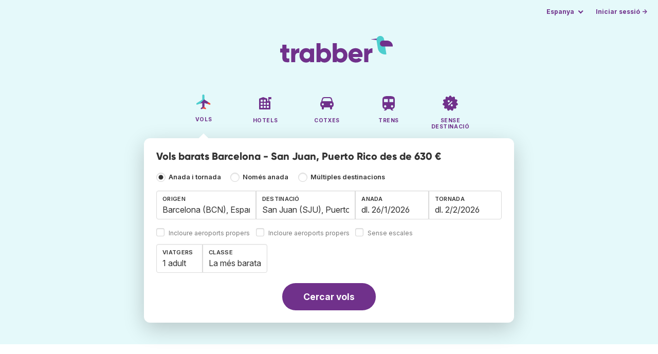

--- FILE ---
content_type: text/html;charset=utf-8
request_url: https://www.trabber.cat/vols-barcelona-san-juan-bcn-sju/
body_size: 12596
content:
<!DOCTYPE html>
<html lang="ca" itemscope itemtype="https://schema.org/FAQPage">
<head>
<meta charset="utf-8">
<base href="https://www.trabber.cat/">
<meta name="viewport" content="width=device-width,initial-scale=1">
<meta name="mobile-web-app-capable" content="yes">
<meta name="apple-mobile-web-app-capable" content="yes">
<meta name="apple-mobile-web-app-status-bar-style" content="black-translucent">
<meta name="apple-mobile-web-app-title" content="Trabber">
<meta name="robots" content="max-image-preview:large"><link rel="apple-touch-icon" sizes="180x180" href="/apple-touch-icon.png">
<link rel="icon" type="image/png" sizes="32x32" href="/favicon-32x32.png">
<link rel="icon" type="image/png" sizes="16x16" href="/favicon-16x16.png">
<link rel="manifest" href="/site.webmanifest">
<link rel="mask-icon" href="/safari-pinned-tab.svg" color="#70318b">
<meta name="msapplication-TileColor" content="#70318b">
<meta name="msapplication-config" content="/browserconfig.xml">
<meta name="theme-color" content="#70318b">
<link rel="preload" as="font" href="https://www.trabber.cat/fonts/InterVariable.woff2" type="font/woff2" crossorigin="anonymous">
<link rel="preload" as="font" href="https://www.trabber.cat/fonts/Gilroy-ExtraBold.woff2" type="font/woff2" crossorigin="anonymous">
<meta property="og:image" content="https://www.trabber.cat/images/logos/social-share.png">
<meta property="og:image:width" content="1200">
<meta property="og:image:height" content="1200">
<script>
!function(){var e=!1;window.onerror=function(n,r,o,t,a){if(!e){var s={href:document.location.href,msg:n,url:r,line:o,col:t};null!=a&&(s.message=a.message,s.name=a.name,s.stack=a.stack);var i=new XMLHttpRequest;i.open("POST","/admin/javascript-report"),i.send(JSON.stringify(s)),e=!0}return!1}}();
</script>
<script>
function footerContact() {
    window.location.href="https://www.trabber.cat/contact" + "?url=" + encodeURIComponent(window.location.href);
}
var trbq = trbq || [];
trbq.push(['globalInit']);

window.dataLayer = window.dataLayer || [];
function gtag(){dataLayer.push(arguments);}
</script>
<script async src="https://accounts.google.com/gsi/client"></script><title>Vols barats Barcelona - San Juan, Puerto Rico des de 630 € - Trabber</title>
<meta name="description" content="Troba vols barats Barcelona - San Juan i a qualsevol destinació fent servir el cercador de vols Trabber">
<meta name="twitter:card" content="summary">
<meta name="twitter:site" content="@Trabber">
<meta name="twitter:title" content="Vols barats Barcelona - San Juan, Puerto Rico des de 630 € - Trabber">
<meta name="twitter:description" content="Troba vols barats Barcelona - San Juan i a qualsevol destinació fent servir el cercador de vols Trabber">
<meta name="twitter:image" content="https://www.trabber.cat/images/logos/tw-share.png">
<meta name="twitter:image:width" content="1024">
<meta name="twitter:image:height" content="512">
<script>
var resident_table = '<div class="field"><input class="is-checkradio is-small" type="checkbox" name="resident" id="resident" value="Y"  />' +
                     '<label class="checkbox is-size-7 has-text-grey" for="resident">Descompte per a residents</label></div';


function goHomeMulti() {
    window.location.href="https://www.trabber.cat/multiples-destinacions/";
}


function addPikadayTwoWay() {
    addPikadayCombo('from_date','to_date','/',1,1);
}

function addPikadayOneWay() {
    addPikaday('from_date','/',1,1);
}

trbq.push(function() {
    function customOnSelect(data, keyInputId) {
        onFlightSelect(data, keyInputId, true, "https://www.trabber.cat/");
        checkAnyDestOnSelect(data);
    }
    addLocationAutocomplete("from_city_text", "from_city_container", "from_city", "https://www.trabber.cat/ajax/location_autocomplete?ocf=true", {onSelect: customOnSelect});
    addLocationAutocomplete("to_city_text", "to_city_container", "to_city", "https://www.trabber.cat/ajax/location_autocomplete", {onSelect: customOnSelect, showAny: 1, anyLine1: "Qualsevol destí", anyLine2: "Cerca ofertes a qualsevol lloc"});
    addTravellersDropdownFlight('ages', 'passengers_text','n_adults','n_children','adult','adults','nen','nens',9);

    document.getElementById("js_support").value = 'Y';



    onewaycheckbox();


    getComparisonOptions("https://www.trabber.cat/");


    flightFormFocus();

});

</script>
<script type="application/ld+json">
{
"@context":"https://schema.org",
"@type":"WebSite",
"name":"Trabber",
"url": "https://www.trabber.cat/"
}
</script>
<script type="application/ld+json">
{
"@context":"https://schema.org",
"@type":"Organization",
"name":"Trabber",
"url":"https://www.trabber.cat/",

"sameAs":["https://www.facebook.com/trabber",
"https://x.com/Trabber",
"https://www.instagram.com/trabber/",
"https://www.youtube.com/@trabber"],

"logo":"https://www.trabber.cat/images/logo-trabber.svg"
}
</script>
<script>
function showWanning() {
    document.getElementById("wanningmsg").innerHTML = "<b>El navegador ha bloquejat les finestres de comparació</b><br>Revisa les opcions del teu navegadorr per permetre finestres emergents.<br>";
    document.getElementById("wanning").style.display = "block";
}
</script>
<script>
gtag('js', new Date());
function rP(i,n){var t,r=i.split("?")[0],e=[],l=-1!==i.indexOf("?")?i.split("?")[1]:"";if(""!==l){var s=l.indexOf("#");-1!==s&&(l=l.substring(0,s));for(var f=(e=l.split("&")).length-1;f>=0;f-=1)t=e[f].split("=")[0],n.indexOf(t)>=0&&e.splice(f,1);e.length&&(r=r+"?"+e.join("&"))}return r}
var ga4ecb = function (en) {

};

var ga4cfg = {

    send_page_view: false
};
var ga4up = {};
gtag('set','page_location',rP(document.location.href,['id','ead','ttclickid']));

ga4up['app'] = 'false';

ga4up['device_cat'] = 'laptop-16';
gtag('set','user_properties',ga4up);

gtag('config', 'G-VQBEJV97SN', ga4cfg);
gtag('event', 'page_view', {
    'event_callback': function() {
        ga4ecb('page_view');
    }
});

gtag('config', 'AW-1062050928');
</script>


<script>
gtag('event','view_item_list',{
'send_to':'AW-1062050928',
'product':'flight',
'route':'BCNSJU',
'items':[{
'google_business_vertical':'flights',
'origin':'BCN',
'destination':'SJU'
}]
});
</script>
<link rel="stylesheet" href="https://www.trabber.cat/css/style.min.css?7a00516ce281656093e26d6a4fad4ecd.cache.css">
<meta name="keywords" content="cercador de vols,vols barats,comparador,metacercador,viatges">
<meta property="twitter:account_id" content="4503599629823226">
<meta name="facebook-domain-verification" content="p50hmsofx3vvw9043nuzbgcg58vzt5">
<link rel="canonical" href="https://www.trabber.cat/vols-barcelona-san-juan-bcn-sju/">
<link rel="alternate" hreflang="ca" href="https://www.trabber.cat/vols-barcelona-san-juan-bcn-sju/">
<link rel="alternate" hreflang="ca-es" href="https://www.trabber.cat/vols-barcelona-san-juan-bcn-sju/">
<link rel="alternate" hreflang="de" href="https://www.trabber.de/flug-barcelona-san-juan-bcn-sju/">
<link rel="alternate" hreflang="de-at" href="https://www.trabber.at/flug-barcelona-san-juan-bcn-sju/">
<link rel="alternate" hreflang="de-ch" href="https://www.trabber.ch/flug-barcelona-san-juan-bcn-sju/">
<link rel="alternate" hreflang="de-de" href="https://www.trabber.de/flug-barcelona-san-juan-bcn-sju/">
<link rel="alternate" hreflang="en" href="https://www.trabber.us/flights-barcelona-san-juan-bcn-sju/">
<link rel="alternate" hreflang="en-au" href="https://www.trabber.com.au/flights-barcelona-san-juan-bcn-sju/">
<link rel="alternate" hreflang="en-ca" href="https://www.trabber.ca/flights-barcelona-san-juan-bcn-sju/">
<link rel="alternate" hreflang="en-de" href="https://www.trabber.de/en/flights-barcelona-san-juan-bcn-sju/">
<link rel="alternate" hreflang="en-es" href="https://www.trabber.es/en/flights-barcelona-san-juan-bcn-sju/">
<link rel="alternate" hreflang="en-gb" href="https://www.trabber.co.uk/flights-barcelona-san-juan-bcn-sju/">
<link rel="alternate" hreflang="en-ie" href="https://www.trabber.ie/flights-barcelona-san-juan-bcn-sju/">
<link rel="alternate" hreflang="en-in" href="https://www.trabber.in/flights-barcelona-san-juan-bcn-sju/">
<link rel="alternate" hreflang="en-nz" href="https://www.trabber.co.nz/flights-barcelona-san-juan-bcn-sju/">
<link rel="alternate" hreflang="en-us" href="https://www.trabber.us/flights-barcelona-san-juan-bcn-sju/">
<link rel="alternate" hreflang="en-za" href="https://www.trabber.co.za/flights-barcelona-san-juan-bcn-sju/">
<link rel="alternate" hreflang="es" href="https://www.trabber.es/vuelos-barcelona-san-juan-bcn-sju/">
<link rel="alternate" hreflang="es-ar" href="https://www.trabber.com.ar/vuelos-barcelona-san-juan-bcn-sju/">
<link rel="alternate" hreflang="es-cl" href="https://www.trabber.cl/vuelos-barcelona-san-juan-bcn-sju/">
<link rel="alternate" hreflang="es-co" href="https://www.trabber.co/vuelos-barcelona-san-juan-bcn-sju/">
<link rel="alternate" hreflang="es-cr" href="https://www.trabber.co.cr/vuelos-barcelona-san-juan-bcn-sju/">
<link rel="alternate" hreflang="es-ec" href="https://www.trabber.ec/vuelos-barcelona-san-juan-bcn-sju/">
<link rel="alternate" hreflang="es-es" href="https://www.trabber.es/vuelos-barcelona-san-juan-bcn-sju/">
<link rel="alternate" hreflang="es-gt" href="https://www.trabber.gt/vuelos-barcelona-san-juan-bcn-sju/">
<link rel="alternate" hreflang="es-mx" href="https://www.trabber.mx/vuelos-barcelona-san-juan-bcn-sju/">
<link rel="alternate" hreflang="es-pa" href="https://www.trabber.com.pa/vuelos-barcelona-san-juan-bcn-sju/">
<link rel="alternate" hreflang="es-pe" href="https://www.trabber.pe/vuelos-barcelona-san-juan-bcn-sju/">
<link rel="alternate" hreflang="es-us" href="https://www.trabber.us/es/vuelos-barcelona-san-juan-bcn-sju/">
<link rel="alternate" hreflang="es-ve" href="https://www.trabber.com.ve/vuelos-barcelona-san-juan-bcn-sju/">
<link rel="alternate" hreflang="fr" href="https://www.trabber.fr/vol-barcelone-san-juan-bcn-sju/">
<link rel="alternate" hreflang="fr-ca" href="https://www.trabber.ca/fr/vol-barcelone-san-juan-bcn-sju/">
<link rel="alternate" hreflang="fr-ch" href="https://www.trabber.ch/fr/vol-barcelone-san-juan-bcn-sju/">
<link rel="alternate" hreflang="fr-fr" href="https://www.trabber.fr/vol-barcelone-san-juan-bcn-sju/">
<link rel="alternate" hreflang="it" href="https://www.trabber.it/voli-barcellona-san-juan-bcn-sju/">
<link rel="alternate" hreflang="it-ch" href="https://www.trabber.ch/it/voli-barcellona-san-juan-bcn-sju/">
<link rel="alternate" hreflang="it-it" href="https://www.trabber.it/voli-barcellona-san-juan-bcn-sju/">
<link rel="alternate" hreflang="pt" href="https://www.trabber.com.br/passagem-barcelona-san-juan-bcn-sju/">
<link rel="alternate" hreflang="pt-br" href="https://www.trabber.com.br/passagem-barcelona-san-juan-bcn-sju/">
<link rel="alternate" hreflang="pt-pt" href="https://www.trabber.pt/passagem-barcelona-san-juan-bcn-sju/">

<link rel="prefetch" href="https://www.trabber.cat/images/icons/dot-loader.svg">
<script async src="https://www.trabber.cat/javascript/z/new-ca.js?4cd8807b3e5b93b40e933f229ef1810e.cache.js"></script>
<script async src="https://www.googletagmanager.com/gtag/js?id=AW-1062050928"></script>
</head>
<body class="home">

<!-- arya -->

<div class="background-image-container background-plane"></div>

<section class="masthead">

    <div class="bar">
        <div class="bar-left">
        </div>
        <div class="bar-right">
            <script>
    
    // if (('serviceWorker' in navigator) && ('PushManager' in window)) {
    if (('serviceWorker' in navigator)) {
        window.addEventListener('load', function() {
            navigator.serviceWorker.register('https://www.trabber.cat/service-worker.js');
        });
    }

    if (('serviceWorker' in navigator) && ('PushManager' in window) && ('ready' in window.navigator.serviceWorker)) {
        window.navigator.serviceWorker.ready
            .then(function(reg) {
                if (!('pushManager' in reg)) {
                    return;
                }
                reg.pushManager.getSubscription()
                    .then(function(subscription) {
                        trbq.push(['getSubscriptions','https://www.trabber.cat/',JSON.stringify(subscription)]);
                    });
            });
    }
</script>

<div id="alerts" class="bar-item" style="display:none;">
    <div class="dropdown">
        <div>
            <button class="button is-small is-text" aria-haspopup="false" onclick="location.href='https://www.trabber.cat/alerts/'">
                <span>Alertes (<span id="alertsNum"></span>)</span>
            </button>
        </div>
    </div>
</div>

<div class="bar-item">
    <div class="dropdown dropdown-autoclose">
        <div class="dropdown-trigger">
            <button class="button is-small is-text" aria-haspopup="true" aria-controls="country-menu">
                <span>Espanya</span>
            </button>
        </div>
        <div class="dropdown-menu is-multi-column" role="menu" id="country-menu">
            <div class="dropdown-content">
                <div class="language is-fullwidth">
                        <span>Trabber Espanya presentat en:

                <a href="https://www.trabber.es/vuelos-barcelona-san-juan-bcn-sju/">español</a> <a href="https://www.trabber.es/en/flights-barcelona-san-juan-bcn-sju/">English</a> </span>
                </div>

                <a class="dropdown-item" href="https://www.trabber.com.ar/vuelos-barcelona-san-juan-bcn-sju/"><span class="flags flag-ar"> </span> Argentina</a><a class="dropdown-item" href="https://www.trabber.com.au/flights-barcelona-san-juan-bcn-sju/"><span class="flags flag-au"> </span> Australia</a><a class="dropdown-item" href="https://www.trabber.com.br/passagem-barcelona-san-juan-bcn-sju/"><span class="flags flag-br"> </span> Brasil</a><a class="dropdown-item" href="https://www.trabber.ca/flights-barcelona-san-juan-bcn-sju/"><span class="flags flag-ca"> </span> Canada (en)</a><a class="dropdown-item" href="https://www.trabber.ca/fr/vol-barcelone-san-juan-bcn-sju/"><span class="flags flag-ca"> </span> Canada (fr)</a><a class="dropdown-item" href="https://www.trabber.cl/vuelos-barcelona-san-juan-bcn-sju/"><span class="flags flag-cl"> </span> Chile</a><a class="dropdown-item" href="https://www.trabber.co/vuelos-barcelona-san-juan-bcn-sju/"><span class="flags flag-co"> </span> Colombia</a><a class="dropdown-item" href="https://www.trabber.co.cr/vuelos-barcelona-san-juan-bcn-sju/"><span class="flags flag-cr"> </span> Costa Rica</a><a class="dropdown-item" href="https://www.trabber.de/flug-barcelona-san-juan-bcn-sju/"><span class="flags flag-de"> </span> Deutschland (de)</a><a class="dropdown-item" href="https://www.trabber.de/en/flights-barcelona-san-juan-bcn-sju/"><span class="flags flag-de"> </span> Germany (en)</a><a class="dropdown-item" href="https://www.trabber.ec/vuelos-barcelona-san-juan-bcn-sju/"><span class="flags flag-ec"> </span> Ecuador</a><a class="dropdown-item" href="https://www.trabber.es/vuelos-barcelona-san-juan-bcn-sju/"><span class="flags flag-es"> </span> España (es)</a><a class="dropdown-item" href="https://www.trabber.cat/vols-barcelona-san-juan-bcn-sju/"><span class="flags flag-es"> </span> Espanya (ca)</a><a class="dropdown-item" href="https://www.trabber.es/en/flights-barcelona-san-juan-bcn-sju/"><span class="flags flag-es"> </span> Spain (en)</a><a class="dropdown-item" href="https://www.trabber.fr/vol-barcelone-san-juan-bcn-sju/"><span class="flags flag-fr"> </span> France</a><a class="dropdown-item" href="https://www.trabber.gt/vuelos-barcelona-san-juan-bcn-sju/"><span class="flags flag-gt"> </span> Guatemala</a><a class="dropdown-item" href="https://www.trabber.in/flights-barcelona-san-juan-bcn-sju/"><span class="flags flag-in"> </span> India</a><a class="dropdown-item" href="https://www.trabber.ie/flights-barcelona-san-juan-bcn-sju/"><span class="flags flag-ie"> </span> Ireland</a><a class="dropdown-item" href="https://www.trabber.it/voli-barcellona-san-juan-bcn-sju/"><span class="flags flag-it"> </span> Italia</a><a class="dropdown-item" href="https://www.trabber.mx/vuelos-barcelona-san-juan-bcn-sju/"><span class="flags flag-mx"> </span> México</a><a class="dropdown-item" href="https://www.trabber.co.nz/flights-barcelona-san-juan-bcn-sju/"><span class="flags flag-nz"> </span> New Zealand</a><a class="dropdown-item" href="https://www.trabber.at/flug-barcelona-san-juan-bcn-sju/"><span class="flags flag-at"> </span> Österreich</a><a class="dropdown-item" href="https://www.trabber.com.pa/vuelos-barcelona-san-juan-bcn-sju/"><span class="flags flag-pa"> </span> Panamá</a><a class="dropdown-item" href="https://www.trabber.pe/vuelos-barcelona-san-juan-bcn-sju/"><span class="flags flag-pe"> </span> Perú</a><a class="dropdown-item" href="https://www.trabber.pt/passagem-barcelona-san-juan-bcn-sju/"><span class="flags flag-pt"> </span> Portugal</a><a class="dropdown-item" href="https://www.trabber.ch/flug-barcelona-san-juan-bcn-sju/"><span class="flags flag-ch"> </span> Schweiz (de)</a><a class="dropdown-item" href="https://www.trabber.ch/fr/vol-barcelone-san-juan-bcn-sju/"><span class="flags flag-ch"> </span> Suisse (fr)</a><a class="dropdown-item" href="https://www.trabber.ch/it/voli-barcellona-san-juan-bcn-sju/"><span class="flags flag-ch"> </span> Svizzera (it)</a><a class="dropdown-item" href="https://www.trabber.co.za/flights-barcelona-san-juan-bcn-sju/"><span class="flags flag-za"> </span> South Africa</a><a class="dropdown-item" href="https://www.trabber.co.uk/flights-barcelona-san-juan-bcn-sju/"><span class="flags flag-uk"> </span> United Kingdom</a><a class="dropdown-item" href="https://www.trabber.us/flights-barcelona-san-juan-bcn-sju/"><span class="flags flag-us"> </span> United States (en)</a><a class="dropdown-item" href="https://www.trabber.us/es/vuelos-barcelona-san-juan-bcn-sju/"><span class="flags flag-us"> </span> Estados Unidos (es)</a><a class="dropdown-item" href="https://www.trabber.com.ve/vuelos-barcelona-san-juan-bcn-sju/"><span class="flags flag-ve"> </span> Venezuela</a></div>
        </div>
    </div>
</div>

<div class="bar-item">
    <a class="button is-small is-text has-text-primary login-link" href="https://www.trabber.cat/login">Iniciar sessió &rarr;</a> <div id="g_id_onload"
data-use_fedcm_for_prompt="true"
data-client_id="305488027803-cpmlh62ipriuh4n5qjfld6hoacci16j3.apps.googleusercontent.com"
data-login_uri="https://www.trabber.cat/account/gsi-return"
data-auto_select="true"
data-prompt_parent_id="g_id_onload"
style="position: fixed; top: 35px; right: 10px; z-index: 1001;">
</div>
</div>

</div>
    </div>

    <div class="container is-fluid">
        <div class="columns is-centered">
            <div class="column is-full">

                <div class="has-text-centered">
<div class="logo">
                        <a href="https://www.trabber.cat/"><img src="https://www.trabber.cat/images/logo-trabber.svg" width="220" height="52" alt="Trabber Espanya"></a>
                    </div>
<div class="tabs is-main-nav is-centered">
                        <ul id="main-nav"><li class="is-active"><a  href="https://www.trabber.cat/"><img class="marginb-on" width="32" height="32" src="https://www.trabber.cat/images/icons/flights.svg" alt="Vols"> <strong class="no-text">Vols</strong></a></li> <li><a  href="https://www.trabber.cat/hotels/"><img class="marginb-on" width="32" height="32" src="https://www.trabber.cat/images/icons/hotels-off.svg" alt="Hotels"> <strong class="no-text">Hotels</strong></a></li> <li><a  href="https://www.trabber.cat/cotxes/"><img class="marginb-on" width="32" height="32" src="https://www.trabber.cat/images/icons/cars-off.svg" alt="Cotxes"> <strong class="no-text">Cotxes</strong></a></li> <li><a  href="https://www.trabber.cat/trens/"><img class="marginb-on" width="32" height="32" src="https://www.trabber.cat/images/icons/trains-off.svg" alt="Trens"> <strong class="no-text">Trens</strong></a></li> <li><a  href="https://www.trabber.cat/ofertes/"><img class="marginb-on" width="32" height="32" src="https://www.trabber.cat/images/icons/offers-off.svg" alt="Sense destinació"> <strong class="no-text">Sense destinació</strong></a></li> </ul></div>
                </div>

                <div class="box is-paddingless has-large-border-radius">


                    <h1 class="px-5 pt-5 title is-size-5">
    Vols barats Barcelona - San Juan, Puerto Rico des de 630 €</h1>

<form id="search-form" class="px-5 pt-4 pb-5 form-flights" action="https://www.trabber.cat/search-start" method="post" onsubmit="return typeof validateForm !== 'function' || validateForm(1);" onclick="trbq.push(['searchformclick']);" onmouseup="trbq.push(['searchformclick']);">
    <fieldset>

        <input id="searchId" name="searchId" type="hidden" value="">
        <input id="js_support" name="js_support" type="hidden" value="N">

        <div class="field trip-type mb-4">
            <div class="control has-text-weight-semibold">

                <input class="is-checkradio is-small" value="0" id="flight_type_two_ways" name="is_one_way" type="radio" onclick="trbq.push(['onewaycheckbox']);" checked> <label for="flight_type_two_ways">Anada i tornada</label>

                <input class="is-checkradio is-small" value="1" id="flight_type_one_ways" name="is_one_way" type="radio" onclick="trbq.push(['onewaycheckbox']);" > <label for="flight_type_one_ways">Només anada</label>

                <input class="is-checkradio is-small" value="2" id="flight_type_multi" name="is_one_way" type="radio" onclick="goHomeMulti()"> <label for="flight_type_multi">Múltiples destinacions</label>
                </div>
        </div>

<div class="fancy-fields is-grouped">
                    <div class="field">
                        <label id="from_city_label" class="label" for="from_city_text">Origen</label>
                        <div class="control mb-3">
                            <input class="input" id="from_city_text" name="from_city_text" type="text" value="Barcelona (BCN), Espanya" title="Barcelona (BCN), Espanya" autocomplete="off" placeholder="Ciutat o aeroport">
                            <div id="from_city_container"></div>
                        </div>
                        <span class="">
                            <input class="is-checkradio is-small" type="checkbox" name="nearby_airport_orig" id="nearby_airport_orig" tabindex="-1" value="Y" >
                            <label class="checkbox is-size-7 has-text-grey" for="nearby_airport_orig">Incloure aeroports propers</label>
                        </span>
                        <input id="from_city" name="from_city" type="hidden" value="BCN">
                        <input id="from_city_country" name="from_city_country" type="hidden" value="es">
                        <input id="from_city_resident" name="from_city_resident" type="hidden" value="0">
                    </div>
                    <div class="field">
                        <label id="to_city_label" class="label" for="to_city_text">Destinació</label>
                        <div class="control mb-3">
                            <input class="input" id="to_city_text" name="to_city_text" type="text" value="San Juan (SJU), Puerto Rico" title="San Juan (SJU), Puerto Rico" autocomplete="off" placeholder="Ciutat o aeroport">
                            <div id="to_city_container"></div>
                        </div>
                        <span class="">
                            <input class="is-checkradio is-small" type="checkbox" name="nearby_airport_dest" id="nearby_airport_dest" tabindex="-1" value="Y" >
                            <label for="nearby_airport_dest" class="checkbox is-size-7 has-text-grey">Incloure aeroports propers</label>
                        </span>
                        <input id="to_city" name="to_city" type="hidden" value="SJU">
                        <input id="to_city_country" name="to_city_country" type="hidden" value="pr">
                        <input id="to_city_resident" name="to_city_resident" type="hidden" value="0">

                        </div>

<div>
                        <div class="fancy-fields is-grouped">
                            <div class="field mb-0 has-width-short">
                                <label class="label" for="from_date" id="from_date_label">Anada</label>
                                <div class="control mb-3">
                                    <input class="input squareleft" type="text" autocomplete="off" name="from_date" id="from_date" maxlength="14" size="14" value="26/1/2026">
                                </div>
                            </div>
                            <div class="field has-width-short">
                                <label class="label" for="to_date" id="to_date_label">Tornada</label>
                                <div class="control mb-3">
                                    <input class="input" type="text" autocomplete="off" name="to_date" id="to_date" maxlength="14" size="14" value="2/2/2026">
                                </div>
                                </div>
                        </div>
                        <div class="field ml-0 mb-2">
                            <div class="control">
                                <input class="is-checkradio is-small" type="checkbox" name="direct_flight" id="direct_flight" value="Y" >
                                <label class="checkbox is-size-7 has-text-grey" for="direct_flight">Sense escales</label>
                            </div>
                        </div>
                    </div>
                </div>

<div class="fancy-fields is-grouped-multiline">
                    <div class="fancy-fields is-grouped">

                        <div class="field">
                            <div class="dropdown passengers dropdown-autoclose">
                                <label class="dropdown-trigger label" for="passengers_text">Viatgers</label>
                                <div class="dropdown-trigger control">
                                    <button type="button" class="input without-shadow without-arrow" id="passengers_text" name="passengers_text"></button>
                                </div>
                                <div class="dropdown-menu dropdown-travellers" role="menu">
                                    <div class="dropdown-content px-4 py-4">
                                        <a class="delete dropdown-trigger" style="position:absolute; right:9px;" title="tancar"></a>
                                        <p>
                                        <span class="amount"><button type="button" id="n_adults_less">⊖</button>
<input id="n_adults" name="n_adults" type="text" tabindex="-1" value="1" readonly>
                                            <button type="button" id="n_adults_more">⊕</button></span>
                                            <label for="n_adults"><strong><span id="n_adults_lbl">adults</span></strong></label>
                                        </p>
                                        <p>
                                        <span class="amount"><button type="button" id="n_children_less">⊖</button>
                                            <input id="n_children" name="n_children" type="text" tabindex="-1" value="0" readonly>
                                            <button type="button" id="n_children_more">⊕</button></span>
                                            <label for="n_children"><strong><span id="n_children_lbl">nens</span> <small>(0-17)</small></strong></label>
                                        </p>
                                        <p>
                                        <div class="children" id="ages" style="display:none;">
    <div class="is-vcentered" id="ages_1" style="display:none;">
        <div class="is-7" style="flex:auto;align-self:center;">
            <strong>Edat nen&nbsp;1</strong>
        </div>
        <div class="mb-1">
            <div class="select is-small">
                <select name="ages_1">
                    <option value="0">0</option>
                        <option value="1">1</option>
                        <option value="2">2</option>
                        <option value="3">3</option>
                        <option value="4">4</option>
                        <option value="5">5</option>
                        <option value="6">6</option>
                        <option value="7">7</option>
                        <option value="8">8</option>
                        <option value="9">9</option>
                        <option value="10">10</option>
                        <option value="11">11</option>
                        <option value="12">12</option>
                        <option value="13">13</option>
                        <option value="14">14</option>
                        <option value="15">15</option>
                        <option value="16">16</option>
                        <option value="17">17</option>
                        </select>
            </div>
        </div>
    </div>
    <div class="is-vcentered" id="ages_2" style="display:none;">
        <div class="is-7" style="flex:auto;align-self:center;">
            <strong>Edat nen&nbsp;2</strong>
        </div>
        <div class="mb-1">
            <div class="select is-small">
                <select name="ages_2">
                    <option value="0">0</option>
                        <option value="1">1</option>
                        <option value="2">2</option>
                        <option value="3">3</option>
                        <option value="4">4</option>
                        <option value="5">5</option>
                        <option value="6">6</option>
                        <option value="7">7</option>
                        <option value="8">8</option>
                        <option value="9">9</option>
                        <option value="10">10</option>
                        <option value="11">11</option>
                        <option value="12">12</option>
                        <option value="13">13</option>
                        <option value="14">14</option>
                        <option value="15">15</option>
                        <option value="16">16</option>
                        <option value="17">17</option>
                        </select>
            </div>
        </div>
    </div>
    <div class="is-vcentered" id="ages_3" style="display:none;">
        <div class="is-7" style="flex:auto;align-self:center;">
            <strong>Edat nen&nbsp;3</strong>
        </div>
        <div class="mb-1">
            <div class="select is-small">
                <select name="ages_3">
                    <option value="0">0</option>
                        <option value="1">1</option>
                        <option value="2">2</option>
                        <option value="3">3</option>
                        <option value="4">4</option>
                        <option value="5">5</option>
                        <option value="6">6</option>
                        <option value="7">7</option>
                        <option value="8">8</option>
                        <option value="9">9</option>
                        <option value="10">10</option>
                        <option value="11">11</option>
                        <option value="12">12</option>
                        <option value="13">13</option>
                        <option value="14">14</option>
                        <option value="15">15</option>
                        <option value="16">16</option>
                        <option value="17">17</option>
                        </select>
            </div>
        </div>
    </div>
    <div class="is-vcentered" id="ages_4" style="display:none;">
        <div class="is-7" style="flex:auto;align-self:center;">
            <strong>Edat nen&nbsp;4</strong>
        </div>
        <div class="mb-1">
            <div class="select is-small">
                <select name="ages_4">
                    <option value="0">0</option>
                        <option value="1">1</option>
                        <option value="2">2</option>
                        <option value="3">3</option>
                        <option value="4">4</option>
                        <option value="5">5</option>
                        <option value="6">6</option>
                        <option value="7">7</option>
                        <option value="8">8</option>
                        <option value="9">9</option>
                        <option value="10">10</option>
                        <option value="11">11</option>
                        <option value="12">12</option>
                        <option value="13">13</option>
                        <option value="14">14</option>
                        <option value="15">15</option>
                        <option value="16">16</option>
                        <option value="17">17</option>
                        </select>
            </div>
        </div>
    </div>
    <div class="is-vcentered" id="ages_5" style="display:none;">
        <div class="is-7" style="flex:auto;align-self:center;">
            <strong>Edat nen&nbsp;5</strong>
        </div>
        <div class="mb-1">
            <div class="select is-small">
                <select name="ages_5">
                    <option value="0">0</option>
                        <option value="1">1</option>
                        <option value="2">2</option>
                        <option value="3">3</option>
                        <option value="4">4</option>
                        <option value="5">5</option>
                        <option value="6">6</option>
                        <option value="7">7</option>
                        <option value="8">8</option>
                        <option value="9">9</option>
                        <option value="10">10</option>
                        <option value="11">11</option>
                        <option value="12">12</option>
                        <option value="13">13</option>
                        <option value="14">14</option>
                        <option value="15">15</option>
                        <option value="16">16</option>
                        <option value="17">17</option>
                        </select>
            </div>
        </div>
    </div>
    <div class="is-vcentered" id="ages_6" style="display:none;">
        <div class="is-7" style="flex:auto;align-self:center;">
            <strong>Edat nen&nbsp;6</strong>
        </div>
        <div class="mb-1">
            <div class="select is-small">
                <select name="ages_6">
                    <option value="0">0</option>
                        <option value="1">1</option>
                        <option value="2">2</option>
                        <option value="3">3</option>
                        <option value="4">4</option>
                        <option value="5">5</option>
                        <option value="6">6</option>
                        <option value="7">7</option>
                        <option value="8">8</option>
                        <option value="9">9</option>
                        <option value="10">10</option>
                        <option value="11">11</option>
                        <option value="12">12</option>
                        <option value="13">13</option>
                        <option value="14">14</option>
                        <option value="15">15</option>
                        <option value="16">16</option>
                        <option value="17">17</option>
                        </select>
            </div>
        </div>
    </div>
    <div class="is-vcentered" id="ages_7" style="display:none;">
        <div class="is-7" style="flex:auto;align-self:center;">
            <strong>Edat nen&nbsp;7</strong>
        </div>
        <div class="mb-1">
            <div class="select is-small">
                <select name="ages_7">
                    <option value="0">0</option>
                        <option value="1">1</option>
                        <option value="2">2</option>
                        <option value="3">3</option>
                        <option value="4">4</option>
                        <option value="5">5</option>
                        <option value="6">6</option>
                        <option value="7">7</option>
                        <option value="8">8</option>
                        <option value="9">9</option>
                        <option value="10">10</option>
                        <option value="11">11</option>
                        <option value="12">12</option>
                        <option value="13">13</option>
                        <option value="14">14</option>
                        <option value="15">15</option>
                        <option value="16">16</option>
                        <option value="17">17</option>
                        </select>
            </div>
        </div>
    </div>
    <div class="is-vcentered" id="ages_8" style="display:none;">
        <div class="is-7" style="flex:auto;align-self:center;">
            <strong>Edat nen&nbsp;8</strong>
        </div>
        <div class="mb-1">
            <div class="select is-small">
                <select name="ages_8">
                    <option value="0">0</option>
                        <option value="1">1</option>
                        <option value="2">2</option>
                        <option value="3">3</option>
                        <option value="4">4</option>
                        <option value="5">5</option>
                        <option value="6">6</option>
                        <option value="7">7</option>
                        <option value="8">8</option>
                        <option value="9">9</option>
                        <option value="10">10</option>
                        <option value="11">11</option>
                        <option value="12">12</option>
                        <option value="13">13</option>
                        <option value="14">14</option>
                        <option value="15">15</option>
                        <option value="16">16</option>
                        <option value="17">17</option>
                        </select>
            </div>
        </div>
    </div>
    <div class="is-vcentered" id="ages_9" style="display:none;">
        <div class="is-7" style="flex:auto;align-self:center;">
            <strong>Edat nen&nbsp;9</strong>
        </div>
        <div class="mb-1">
            <div class="select is-small">
                <select name="ages_9">
                    <option value="0">0</option>
                        <option value="1">1</option>
                        <option value="2">2</option>
                        <option value="3">3</option>
                        <option value="4">4</option>
                        <option value="5">5</option>
                        <option value="6">6</option>
                        <option value="7">7</option>
                        <option value="8">8</option>
                        <option value="9">9</option>
                        <option value="10">10</option>
                        <option value="11">11</option>
                        <option value="12">12</option>
                        <option value="13">13</option>
                        <option value="14">14</option>
                        <option value="15">15</option>
                        <option value="16">16</option>
                        <option value="17">17</option>
                        </select>
            </div>
        </div>
    </div>
    </div>
</div>
                                </div>
                            </div>
                        </div>
                        <div class="field">
                            <label class="label" for="flight_class">Classe</label>
                            <div class="control">
                                <select class="input force-border squareleft" id="flight_class" name="flight_class" onchange="trbq.push(['getComparisonOptions','https://www.trabber.cat/'])"><option value="E" selected="selected">La més barata</option><option value="P">Turista plus</option><option value="B">Business</option><option value="F">Primera</option></select>
                                </div>
                        </div>
                    </div>

                    <div id="resident_block" class="mb-2"> </div>

                </div>
<div class="has-text-centered">
                <button id="submit_button" class="button is-primary is-large is-rounded has-text-weight-bold" type="submit" name="B1">Cercar vols</button>
            </div>

<div id="compareTR" style="display:none;" class="mt-2">
            <span class="is-size-7"><strong>Comparar amb</strong> <span class="has-text-grey">(a una altra finestra)</span></span>
            <div class="field" id="compares">
            </div>
        </div>
        </fieldset>
</form><div id="wanning" style="display:none">
    <div style="position:absolute; left:0; top:0; width:100%; height:100%; z-index:1000; background-color: grey; opacity: 0.5; text-align:left;"></div>
    <div style="position:absolute; top:10px; left:10px; z-index:1100;width:400px;background-color:#ffffe1; margin-top: 10px; margin-left:10px; padding:15px; text-align: left;border: 1px solid black; color:black;">
        <span id="wanningmsg"></span>
        <input type="button" id="continue" name="continue" value="Continuar cerca" onclick="trbq.push(['continueSearch', '%d/%m/%Y'])" style="margin-top:10px;">
    </div>
</div>

</div>


            </div>
        </div>

    </div>
</section>



<section class="section">
        <div class="container is-narrow">

            <nav class="breadcrumb has-arrow-separator" aria-label="breadcrumbs" itemscope itemtype="https://schema.org/BreadcrumbList"><ul><li itemprop="itemListElement" itemscope itemtype="https://schema.org/ListItem"><a href="https://www.trabber.cat/" itemprop="item"><span itemprop="name">Vols</span></a><meta itemprop="position" content="1"></li><li itemprop="itemListElement" itemscope itemtype="https://schema.org/ListItem"><a href="https://www.trabber.cat/vols-a-puerto-rico-pr/" itemprop="item"><span itemprop="name">Vols a Puerto Rico</span></a><meta itemprop="position" content="2"></li><li itemprop="itemListElement" itemscope itemtype="https://schema.org/ListItem"><a href="https://www.trabber.cat/vols-a-san-juan-sju/" itemprop="item"><span itemprop="name">Vols a San Juan</span></a><meta itemprop="position" content="3"></li><li class="is-active" itemprop="itemListElement" itemscope itemtype="https://schema.org/ListItem"><a href="https://www.trabber.cat/vols-barcelona-san-juan-bcn-sju/" itemprop="item" aria-current="page"><span itemprop="name">Vols Barcelona - San Juan</span></a><meta itemprop="position" content="4"></li></ul></nav><div class="columns mb-3">

                <div class="column is-9 mb-6">

                    <h2 class="is-size-2 mb-2">Compara vols Barcelona - San Juan i reserva on prefereixis</h2>
                    <p class="is-size-5 mb-6">Cerquem a totes les webs d'aerolínies i agències per a trobar el vol més barat a la ruta Barcelona - San Juan. Troba el teu vol Barcelona - San Juan a Trabber i reserva directament a la web que tingui el millor preu, estalviant temps i diners.</p>
                    <h2 class="is-size-4 mb-4 mt-6">Informació sobre la ruta Barcelona - San Juan</h2>
<div class="is-flex is-flex-direction-row is-flex-wrap-wrap is-size-5 is-align-content-stretch" style="white-space:nowrap;">
<div class="is-flex is-flex-direction-column mr-3 is-size-6 is-flex-grow-1 info-widget">
<span class="has-text-weight-bold">Preu mínim actual</span>
<span>630 €</span>
</div>
<div class="is-flex is-flex-direction-column mr-3 is-size-6 is-flex-grow-1 info-widget">
<span class="has-text-weight-bold">Preu mig</span>
<span>809 €</span>
</div>
<div class="is-flex is-flex-direction-column mr-3 is-size-6 is-flex-grow-1 info-widget">
<span class="has-text-weight-bold">Durada</span>
<span>10 hores i 55 minuts</span>
</div>
<div class="is-flex is-flex-direction-column mr-3 is-size-6 is-flex-grow-1 info-widget">
<span class="has-text-weight-bold">Mes barat</span>
<span>febrer</span>
</div>
<div class="is-flex is-flex-direction-column mr-3 is-size-6 is-flex-grow-1 info-widget">
<span class="has-text-weight-bold">Temporada alta</span>
<span>juliol</span>
</div>
<div class="is-flex is-flex-direction-column mr-3 is-size-6 is-flex-grow-1 info-widget">
<span class="has-text-weight-bold">Millor escapada</span>
<span><strong>anada</strong>: dilluns, <strong>tornada</strong>: divendres</span>
</div>
<div class="is-flex is-flex-direction-column mr-3 is-size-6 is-flex-grow-1 info-widget">
<span class="has-text-weight-bold">Distància</span>
<span>6869 km</span>
</div>
<div class="is-flex is-flex-direction-column mr-3 is-size-6 is-flex-grow-1 info-widget">
<span class="has-text-weight-bold">Millor moment de compra</span>
<span>270&nbsp;dies d'antelació</span>
</div>
</div>
<script type="application/ld+json">
{
"@context":"https://schema.org/",
"@type":"Product",
"name":"Vols barats Barcelona - San Juan, Puerto Rico des de 630 € - Trabber",
"offers":{
  "@type":"AggregateOffer",
  "lowPrice":"630",
  "priceCurrency":"EUR"
}
}
</script>
<h2 class="is-size-4 mb-4 mt-6">Últimes ofertes Barcelona - San Juan</h2>

                    <div class="table-scroll-container">
                        <table class="standard-table table mb-3">
                            <thead>
                            <tr>
                                <th>Origen - Destinació</th>
                                <th>Aerolínies</th>
                                <th>Data</th>
                                <th>Preu</th>
                            </tr>
                            </thead>
                            <tbody>
                            <tr onclick="window.open('https://web.trabber.cat/link-offerow?id=0-BCNSJUBCNSJU20260510&amp;company=Condor&amp;pax=100','_blank');" style="cursor:pointer;">
                                <td>Barcelona (BCN)<br>San Juan (SJU)</td>
                                <td>Condor</td>
                                <td>10 de maig</td>
                                <td>
                                    <a class="offer-link is-size-3" onclick="return false;" href="https://web.trabber.cat/link-offerow?id=0-BCNSJUBCNSJU20260510&amp;company=Condor&amp;pax=100" target="_blank" rel="noopener nofollow">630 €</a><br>
                                    <p class="offer-age is-size-7">fa 21 minuts</p>
                                </td>
                            </tr>
                            <tr onclick="window.open('https://web.trabber.cat/link-offerow?id=0-BCNSJUBCNSJU20260511&amp;company=Condor&amp;pax=100','_blank');" style="cursor:pointer;">
                                <td>Barcelona (BCN)<br>San Juan (SJU)</td>
                                <td>Condor</td>
                                <td>11 de maig</td>
                                <td>
                                    <a class="offer-link is-size-3" onclick="return false;" href="https://web.trabber.cat/link-offerow?id=0-BCNSJUBCNSJU20260511&amp;company=Condor&amp;pax=100" target="_blank" rel="noopener nofollow">630 €</a><br>
                                    <p class="offer-age is-size-7">fa 21 minuts</p>
                                </td>
                            </tr>
                            <tr onclick="window.open('https://web.trabber.cat/link-offerow?id=0-BCNSJUBCNSJU20260518&amp;company=Condor&amp;pax=100','_blank');" style="cursor:pointer;">
                                <td>Barcelona (BCN)<br>San Juan (SJU)</td>
                                <td>Condor</td>
                                <td>18 de maig</td>
                                <td>
                                    <a class="offer-link is-size-3" onclick="return false;" href="https://web.trabber.cat/link-offerow?id=0-BCNSJUBCNSJU20260518&amp;company=Condor&amp;pax=100" target="_blank" rel="noopener nofollow">630 €</a><br>
                                    <p class="offer-age is-size-7">fa 21 minuts</p>
                                </td>
                            </tr>
                            <tr onclick="window.open('https://web.trabber.cat/link-offerow?id=0-BCNSJUBCNSJU20260519&amp;company=Condor&amp;pax=100','_blank');" style="cursor:pointer;">
                                <td>Barcelona (BCN)<br>San Juan (SJU)</td>
                                <td>Condor</td>
                                <td>19 de maig</td>
                                <td>
                                    <a class="offer-link is-size-3" onclick="return false;" href="https://web.trabber.cat/link-offerow?id=0-BCNSJUBCNSJU20260519&amp;company=Condor&amp;pax=100" target="_blank" rel="noopener nofollow">630 €</a><br>
                                    <p class="offer-age is-size-7">fa 21 minuts</p>
                                </td>
                            </tr>
                            <tr onclick="window.open('https://web.trabber.cat/link-offerow?id=0-BCNSJUBCNSJU20260524&amp;company=Condor&amp;pax=100','_blank');" style="cursor:pointer;">
                                <td>Barcelona (BCN)<br>San Juan (SJU)</td>
                                <td>Condor</td>
                                <td>24 de maig</td>
                                <td>
                                    <a class="offer-link is-size-3" onclick="return false;" href="https://web.trabber.cat/link-offerow?id=0-BCNSJUBCNSJU20260524&amp;company=Condor&amp;pax=100" target="_blank" rel="noopener nofollow">630 €</a><br>
                                    <p class="offer-age is-size-7">fa 21 minuts</p>
                                </td>
                            </tr>
                            </tbody>
                        </table>
                    </div>


                    <h2 class="is-size-4 mb-4 mt-6">Últimes ofertes Barcelona - San Juan d'anada i tornada</h2>


                    <div class="table-scroll-container">
                        <table class="standard-table table mb-3">
                            <thead>
                            <tr>
                                <th>Origen - Destinació</th>
                                <th>Aerolínies</th>
                                <th>Anada - Tornada</th>
                                <th>Preu</th>
                            </tr>
                            </thead>
                            <tbody>
                            <tr onclick="window.open('https://web.trabber.cat/link-offer?id=0-BCNSJUBCNSJU2026051120260526&amp;company=Condor&amp;pax=100','_blank');" style="cursor:pointer;">
                                <td>Barcelona (BCN)<br>San Juan (SJU)</td>
                                <td>Condor</td>
                                <td>11 de maig<br>26 de maig</td>
                                <td>
                                    <a class="offer-link is-size-3" onclick="return false;" href="https://web.trabber.cat/link-offer?id=0-BCNSJUBCNSJU2026051120260526&amp;company=Condor&amp;pax=100" target="_blank" rel="noopener nofollow">640 €</a><br>
                                    <p class="offer-age is-size-7">fa 21 minuts</p>
                                </td>
                            </tr>
                            <tr onclick="window.open('https://web.trabber.cat/link-offer?id=0-BCNSJUBCNSJU2026051120260527&amp;company=Condor&amp;pax=100','_blank');" style="cursor:pointer;">
                                <td>Barcelona (BCN)<br>San Juan (SJU)</td>
                                <td>Condor</td>
                                <td>11 de maig<br>27 de maig</td>
                                <td>
                                    <a class="offer-link is-size-3" onclick="return false;" href="https://web.trabber.cat/link-offer?id=0-BCNSJUBCNSJU2026051120260527&amp;company=Condor&amp;pax=100" target="_blank" rel="noopener nofollow">640 €</a><br>
                                    <p class="offer-age is-size-7">fa 21 minuts</p>
                                </td>
                            </tr>
                            <tr onclick="window.open('https://web.trabber.cat/link-offer?id=0-BCNSJUBCNSJU2026051120260528&amp;company=Condor&amp;pax=100','_blank');" style="cursor:pointer;">
                                <td>Barcelona (BCN)<br>San Juan (SJU)</td>
                                <td>Condor</td>
                                <td>11 de maig<br>28 de maig</td>
                                <td>
                                    <a class="offer-link is-size-3" onclick="return false;" href="https://web.trabber.cat/link-offer?id=0-BCNSJUBCNSJU2026051120260528&amp;company=Condor&amp;pax=100" target="_blank" rel="noopener nofollow">640 €</a><br>
                                    <p class="offer-age is-size-7">fa 21 minuts</p>
                                </td>
                            </tr>
                            <tr onclick="window.open('https://web.trabber.cat/link-offer?id=0-BCNSJUBCNSJU2026051120260603&amp;company=Condor&amp;pax=100','_blank');" style="cursor:pointer;">
                                <td>Barcelona (BCN)<br>San Juan (SJU)</td>
                                <td>Condor</td>
                                <td>11 de maig<br>3 de juny</td>
                                <td>
                                    <a class="offer-link is-size-3" onclick="return false;" href="https://web.trabber.cat/link-offer?id=0-BCNSJUBCNSJU2026051120260603&amp;company=Condor&amp;pax=100" target="_blank" rel="noopener nofollow">640 €</a><br>
                                    <p class="offer-age is-size-7">fa 21 minuts</p>
                                </td>
                            </tr>
                            <tr onclick="window.open('https://web.trabber.cat/link-offer?id=0-BCNSJUBCNSJU2026051820260526&amp;company=Condor&amp;pax=100','_blank');" style="cursor:pointer;">
                                <td>Barcelona (BCN)<br>San Juan (SJU)</td>
                                <td>Condor</td>
                                <td>18 de maig<br>26 de maig</td>
                                <td>
                                    <a class="offer-link is-size-3" onclick="return false;" href="https://web.trabber.cat/link-offer?id=0-BCNSJUBCNSJU2026051820260526&amp;company=Condor&amp;pax=100" target="_blank" rel="noopener nofollow">640 €</a><br>
                                    <p class="offer-age is-size-7">fa 21 minuts</p>
                                </td>
                            </tr>
                            </tbody>
                        </table>
                    </div>

                    <p class="more-offers-link"><a rel="nofollow" href="https://www.trabber.cat/offers-search?from_city=BCN&to_city=SJU">Veure més ofertes</a></p>
                    <h2 class="is-size-4 mb-4 mt-6" id="ranking">Ranking aerolínies més barates a la ruta Barcelona - San Juan</h2>

                    <table class="standard-table table is-scrollable mb-3">
                        <thead>
                        <tr>
                            <th>Codi</th>
                            <th>Aerolínia</th>
                            <th style="text-align:right">% Cerques</th>
                            <th style="text-align:right">% la més barata</th>
                        </tr>
                        </thead>
                        <tbody>

                        <tr>
                            <td>B6</td>
                            <td><a href="https://www.trabber.cat/aerolinies/jetblue-b6/">JetBlue</a></td>
                            <td style="text-align:right">9.2</td>
                            <td style="text-align:right">97.2</td>
                        </tr>
                        <tr>
                            <td>AA</td>
                            <td><a href="https://www.trabber.cat/aerolinies/american-airlines-aa/">American Airlines</a></td>
                            <td style="text-align:right">82.5</td>
                            <td style="text-align:right">30.3</td>
                        </tr>
                        <tr>
                            <td>IB</td>
                            <td><a href="https://www.trabber.cat/aerolinies/iberia-ib/">Iberia</a></td>
                            <td style="text-align:right">97.6</td>
                            <td style="text-align:right">23.2</td>
                        </tr>
                        <tr>
                            <td>UA</td>
                            <td><a href="https://www.trabber.cat/aerolinies/united-airlines-ua/">United Airlines</a></td>
                            <td style="text-align:right">86.9</td>
                            <td style="text-align:right">16.0</td>
                        </tr>
                        <tr>
                            <td>AF</td>
                            <td><a href="https://www.trabber.cat/aerolinies/air-france-af/">Air France</a></td>
                            <td style="text-align:right">93.9</td>
                            <td style="text-align:right">11.3</td>
                        </tr>
                        <tr>
                            <td>AY</td>
                            <td><a href="https://www.trabber.cat/aerolinies/finnair-ay/">Finnair</a></td>
                            <td style="text-align:right">72.4</td>
                            <td style="text-align:right">7.0</td>
                        </tr>
                        <tr>
                            <td>DL</td>
                            <td><a href="https://www.trabber.cat/aerolinies/delta-air-lines-dl/">Delta Air Lines</a></td>
                            <td style="text-align:right">57.0</td>
                            <td style="text-align:right">5.8</td>
                        </tr>
                        <tr>
                            <td>VY</td>
                            <td><a href="https://www.trabber.cat/aerolinies/vueling-vy/">Vueling</a></td>
                            <td style="text-align:right">1.1</td>
                            <td style="text-align:right">5.3</td>
                        </tr>
                        <tr>
                            <td>DE</td>
                            <td><a href="https://www.trabber.cat/aerolinies/condor-de/">Condor</a></td>
                            <td style="text-align:right">1.4</td>
                            <td style="text-align:right">3.6</td>
                        </tr>
                        <tr>
                            <td>BA</td>
                            <td><a href="https://www.trabber.cat/aerolinies/british-airways-ba/">British Airways</a></td>
                            <td style="text-align:right">68.0</td>
                            <td style="text-align:right">3.5</td>
                        </tr>
                        </tbody>
                    </table>

                    <a href="https://www.trabber.cat/aerolinies/">Ranking general i explicació</a>

                    <h2 class="is-size-4 mb-5 mt-6" id="faq">Preguntes freqüents sobre vols  Barcelona - San Juan</h2>

                    <div itemscope itemprop="mainEntity" itemtype="https://schema.org/Question"><h3 itemprop="name" class="is-size-5 mb-3 mt-5">Quant de temps es triga de Barcelona a San Juan amb avió?</h3><div itemscope itemprop="acceptedAnswer" itemtype="https://schema.org/Answer"><div itemprop="text" class="is-size-6 mb-4 mt-3 content">El trajecte més curt amb avió de Barcelona (BCN) a San Juan (SJU) té una durada de 10 hores i 55 minuts. En sentit contrari, de SJU a BCN, es tarda 10 hores i 20 minuts.</div></div></div><div itemscope itemprop="mainEntity" itemtype="https://schema.org/Question"><h3 itemprop="name" class="is-size-5 mb-3 mt-5">A quina distància està Barcelona de San Juan?</h3><div itemscope itemprop="acceptedAnswer" itemtype="https://schema.org/Answer"><div itemprop="text" class="is-size-6 mb-4 mt-3 content">La distància entre Barcelona i San Juan és de 6869 km.</div></div></div><div itemscope itemprop="mainEntity" itemtype="https://schema.org/Question"><h3 itemprop="name" class="is-size-5 mb-3 mt-5">Quin és el mes més barat per volar de Barcelona a San Juan?</h3><div itemscope itemprop="acceptedAnswer" itemtype="https://schema.org/Answer"><div itemprop="text" class="is-size-6 mb-4 mt-3 content">El mes més barat per volar de Barcelona a San Juan és febrer.<br><svg xmlns="http://www.w3.org/2000/svg" viewBox="0 0 440.0 180.0" class="bar-graph"><line x1="10.0" y1="140.0" x2="390.0" y2="140.0" stroke="#70318BEE" /><text x="405.0" y="141.07143" font-size="7.142857px" font-weight="bold" text-anchor="start" fill="#333" font-family="Inter">600 €</text><line x1="10.0" y1="75.0" x2="390.0" y2="75.0" stroke="#70318BAA" /><text x="405.0" y="76.07143" font-size="7.142857px" font-weight="bold" text-anchor="start" fill="#333" font-family="Inter">800 €</text><line x1="10.0" y1="10.0" x2="390.0" y2="10.0" stroke="#70318BAA" /><text x="405.0" y="11.071428" font-size="7.142857px" font-weight="bold" text-anchor="start" fill="#333" font-family="Inter">1.000 €</text><rect x="17.916666" y="98.70804" width="15.833333" height="41.291958" rx="4" ry="4" fill="#70318B" class="bar-graph-bar"><title>727 €</title></rect><text x="25.833332" y="160.0" font-size="10.0px" font-weight="bold" text-anchor="middle" fill="#333" font-family="Inter">gen.</text><rect x="49.583332" y="133.29079" width="15.833333" height="6.709215" rx="4" ry="4" fill="#70318B" class="bar-graph-bar"><title>621 €</title></rect><text x="57.5" y="160.0" font-size="10.0px" font-weight="bold" text-anchor="middle" fill="#333" font-family="Inter">febr.</text><rect x="81.25" y="97.51712" width="15.833333" height="42.48288" rx="4" ry="4" fill="#70318B" class="bar-graph-bar"><title>731 €</title></rect><text x="89.166664" y="160.0" font-size="10.0px" font-weight="bold" text-anchor="middle" fill="#333" font-family="Inter">març</text><rect x="112.916664" y="74.62888" width="15.833333" height="65.37112" rx="4" ry="4" fill="#70318B" class="bar-graph-bar"><title>801 €</title></rect><text x="120.83333" y="160.0" font-size="10.0px" font-weight="bold" text-anchor="middle" fill="#333" font-family="Inter">abr.</text><rect x="144.58333" y="104.70435" width="15.833333" height="35.295647" rx="4" ry="4" fill="#70318B" class="bar-graph-bar"><title>709 €</title></rect><text x="152.5" y="160.0" font-size="10.0px" font-weight="bold" text-anchor="middle" fill="#333" font-family="Inter">maig</text><rect x="176.24998" y="39.301125" width="15.833333" height="100.698875" rx="4" ry="4" fill="#70318B" class="bar-graph-bar"><title>910 €</title></rect><text x="184.16666" y="160.0" font-size="10.0px" font-weight="bold" text-anchor="middle" fill="#333" font-family="Inter">juny</text><rect x="207.91666" y="33.396507" width="15.833333" height="106.60349" rx="4" ry="4" fill="#70318B" class="bar-graph-bar"><title>928 €</title></rect><text x="215.83333" y="160.0" font-size="10.0px" font-weight="bold" text-anchor="middle" fill="#333" font-family="Inter">jul.</text><rect x="239.58333" y="36.62236" width="15.833333" height="103.37764" rx="4" ry="4" fill="#70318B" class="bar-graph-bar"><title>918 €</title></rect><text x="247.5" y="160.0" font-size="10.0px" font-weight="bold" text-anchor="middle" fill="#333" font-family="Inter">ag.</text><rect x="271.25" y="108.96413" width="15.833333" height="31.035873" rx="4" ry="4" fill="#70318B" class="bar-graph-bar"><title>695 €</title></rect><text x="279.16666" y="160.0" font-size="10.0px" font-weight="bold" text-anchor="middle" fill="#333" font-family="Inter">set.</text><rect x="302.91666" y="87.71723" width="15.833333" height="52.28277" rx="4" ry="4" fill="#70318B" class="bar-graph-bar"><title>761 €</title></rect><text x="310.8333" y="160.0" font-size="10.0px" font-weight="bold" text-anchor="middle" fill="#333" font-family="Inter">oct.</text><rect x="334.58334" y="95.4455" width="15.833333" height="44.554497" rx="4" ry="4" fill="#70318B" class="bar-graph-bar"><title>737 €</title></rect><text x="342.5" y="160.0" font-size="10.0px" font-weight="bold" text-anchor="middle" fill="#333" font-family="Inter">nov.</text><rect x="366.25" y="35.716263" width="15.833333" height="104.28374" rx="4" ry="4" fill="#70318B" class="bar-graph-bar"><title>921 €</title></rect><text x="374.16666" y="160.0" font-size="10.0px" font-weight="bold" text-anchor="middle" fill="#333" font-family="Inter">des.</text></svg></div></div></div><div itemscope itemprop="mainEntity" itemtype="https://schema.org/Question"><h3 itemprop="name" class="is-size-5 mb-3 mt-5">Quin és el mes més car per volar de Barcelona a San Juan?</h3><div itemscope itemprop="acceptedAnswer" itemtype="https://schema.org/Answer"><div itemprop="text" class="is-size-6 mb-4 mt-3 content">A juliol, els vols de Barcelona a San Juan arriben als seus preus més alts.</div></div></div><div itemscope itemprop="mainEntity" itemtype="https://schema.org/Question"><h3 itemprop="name" class="is-size-5 mb-3 mt-5">Quin dia de la setmana és més barat volar de Barcelona a San Juan?</h3><div itemscope itemprop="acceptedAnswer" itemtype="https://schema.org/Answer"><div itemprop="text" class="is-size-6 mb-4 mt-3 content">El dia de la setmana en què és més barat volar de Barcelona a San Juan és el dimecres.<br><svg xmlns="http://www.w3.org/2000/svg" viewBox="0 0 440.0 180.0" class="bar-graph"><line x1="10.0" y1="140.0" x2="390.0" y2="140.0" stroke="#70318BEE" /><text x="405.0" y="142.5" font-size="10.0px" font-weight="bold" text-anchor="start" fill="#333" font-family="Inter">700 €</text><line x1="10.0" y1="75.0" x2="390.0" y2="75.0" stroke="#70318BAA" /><text x="405.0" y="77.5" font-size="10.0px" font-weight="bold" text-anchor="start" fill="#333" font-family="Inter">800 €</text><line x1="10.0" y1="10.0" x2="390.0" y2="10.0" stroke="#70318BAA" /><text x="405.0" y="12.5" font-size="10.0px" font-weight="bold" text-anchor="start" fill="#333" font-family="Inter">900 €</text><rect x="23.571428" y="51.387115" width="27.142857" height="88.612885" rx="4" ry="4" fill="#4DCECE" class="bar-graph-bar"><title>836 €</title></rect><text x="37.142857" y="160.0" font-size="10.0px" font-weight="bold" text-anchor="middle" fill="#333" font-family="Inter">dilluns</text><rect x="77.85715" y="53.08139" width="27.142857" height="86.91861" rx="4" ry="4" fill="#4DCECE" class="bar-graph-bar"><title>834 €</title></rect><text x="91.42857" y="160.0" font-size="10.0px" font-weight="bold" text-anchor="middle" fill="#333" font-family="Inter">dimarts</text><rect x="132.14285" y="99.48093" width="27.142857" height="40.519073" rx="4" ry="4" fill="#4DCECE" class="bar-graph-bar"><title>762 €</title></rect><text x="145.71428" y="160.0" font-size="10.0px" font-weight="bold" text-anchor="middle" fill="#333" font-family="Inter">dimecres</text><rect x="186.42857" y="90.91052" width="27.142857" height="49.08948" rx="4" ry="4" fill="#4DCECE" class="bar-graph-bar"><title>776 €</title></rect><text x="200.0" y="160.0" font-size="10.0px" font-weight="bold" text-anchor="middle" fill="#333" font-family="Inter">dijous</text><rect x="240.71428" y="50.67634" width="27.142857" height="89.32366" rx="4" ry="4" fill="#4DCECE" class="bar-graph-bar"><title>837 €</title></rect><text x="254.2857" y="160.0" font-size="10.0px" font-weight="bold" text-anchor="middle" fill="#333" font-family="Inter">divendres</text><rect x="294.99997" y="89.848236" width="27.142857" height="50.151764" rx="4" ry="4" fill="#4DCECE" class="bar-graph-bar"><title>777 €</title></rect><text x="308.5714" y="160.0" font-size="10.0px" font-weight="bold" text-anchor="middle" fill="#333" font-family="Inter">dissabte</text><rect x="349.2857" y="24.05304" width="27.142857" height="115.94696" rx="4" ry="4" fill="#4DCECE" class="bar-graph-bar"><title>878 €</title></rect><text x="362.85715" y="160.0" font-size="10.0px" font-weight="bold" text-anchor="middle" fill="#333" font-family="Inter">diumenge</text></svg></div></div></div><div itemscope itemprop="mainEntity" itemtype="https://schema.org/Question"><h3 itemprop="name" class="is-size-5 mb-3 mt-5">Quanta anticipació es recomana per reservar un vol de Barcelona a San Juan?</h3><div itemscope itemprop="acceptedAnswer" itemtype="https://schema.org/Answer"><div itemprop="text" class="is-size-6 mb-4 mt-3 content">Reservant 270 dies abans s'aconsegueix el preu més òptim de Barcelona a San Juan.</div></div></div><h2 class="is-size-4 mb-4 mt-6">Estadístiques de preus de la ruta</h2> <ul><li>Preu mínim: 474 €</li><li>Preu mig: 749 €</li><li>Preu màxim: 1.110 €</li></ul><p><i>Dades calculades a partir de 172 cerques realitzades durant els darrers 365 dies</i></p> <h2 class="is-size-4 mb-4 mt-6">Rutes més cercades des de Barcelona i properes a San Juan</h2> <ul><li><a href="https://www.trabber.cat/vols-barcelona-punta-cana-bcn-puj/">Barcelona - Punta Cana</a></li><li><a href="https://www.trabber.cat/vols-barcelona-santo-domingo-bcn-sdq/">Barcelona - Santo Domingo</a></li><li><a href="https://www.trabber.cat/vols-barcelona-bogota-bcn-bog/">Barcelona - Bogotà</a></li></ul><h2 class="is-size-4 mb-4 mt-6">Rutes més cercades properes a Barcelona amb destinació San Juan</h2> <ul><li><a href="https://www.trabber.cat/vols-palma-san-juan-pmi-sju/">Palma - San Juan</a></li><li><a href="https://www.trabber.cat/vols-menorca-san-juan-mah-sju/">Menorca - San Juan</a></li><li><a href="https://www.trabber.cat/vols-eivissa-san-juan-ibz-sju/">Eivissa - San Juan</a></li></ul><h2 class="is-size-4 mb-4 mt-6">Cerques relacionades</h2> <ul><li><a href="https://www.trabber.cat/vols-des-de-barcelona-bcn/">Vols des de Barcelona</a></li> <li><a href="https://www.trabber.cat/vols-a-san-juan-sju/">Vols a San Juan</a></li> <li><a href="https://www.trabber.cat/vols-espanya-puerto-rico-es-pr/">Espanya - Puerto Rico</a></li> </ul> </div>

                <div class="column is-3">

                    <figure class="image landing-image mb-3"><img loading="lazy" src="https://upload.wikimedia.org/wikipedia/commons/thumb/9/9d/2013_Old_San_Juan_01.JPG/700px-2013_Old_San_Juan_01.JPG" alt="San Juan" width="700" height="525"> <a href="https://commons.wikimedia.org/wiki/File:2013_Old_San_Juan_01.JPG?uselang=ca" class="has-text-grey is-size-7">font</a></figure> <h2 class="is-size-4 mb-2">San Juan, Puerto Rico</h2><p class="mb-4">Té una població de 418.000 habitants. La moneda oficial és dòlar dels Estats Units (USD). Les principals atraccions turístiques són <a href="https://www.museomac.org/" target="_blank" rel="noopener">Museu d'Art Contemporani de Puerto Rico</a> i <a href="http://www.mapr.org" target="_blank" rel="noopener">Museu d'Art de Puerto Rico</a>. Els aeroports més propers al centre de la ciutat són Fernando Luis Ribas Dominicci (Isla Grande), Luis Mu&ntilde;oz Mar&iacute;n, Jos&eacute; Aponte de la Torre, Mercedita, Antonio Rivera Rodr&iacute;guez i Benjam&iacute;n Rivera Noriega. Trabber ofereix a San Juan 106 hotels per als visitants d'aquesta ciutat de Puerto Rico. </p><p class="mt-3"><a  class="button"  href="https://www.trabber.cat/hotels/puerto-rico-pr/san-juan-4568127/">Hotels a San Juan</a></p><p class="mt-3"><a class="button" href="https://www.trabber.cat/lloguer-de-cotxes/aeroport-san-juan-sju/">Cotxes a San Juan</a></p></div>

            </div>


            </div>
    </section>

    <section class="section pre-footer has-background-light">
<div class="container">
<h4 class="mb-4">Cerques populars</h4>
<div class="columns"><div class="column is-3">
<ul>
<li><a href="https://www.trabber.cat/vols-a-madrid-mad/">Vols a Madrid</a></li> <li><a href="https://www.trabber.cat/vols-a-barcelona-bcn/">Vols a Barcelona</a></li> <li><a href="https://www.trabber.cat/vols-a-palma-pmi/">Vols a Palma</a></li> <li><a href="https://www.trabber.cat/vols-a-sevilla-svq/">Vols a Sevilla</a></li> <li><a href="https://www.trabber.cat/vols-a-malaga-agp/">Vols a Màlaga</a></li> <li><a href="https://www.trabber.cat/vols-a-bilbao-bio/">Vols a Bilbao</a></li> </ul>
</div>
<div class="column is-3">
<ul>
<li><a href="https://www.trabber.cat/vols-a-londres-lon/">Vols a Londres</a></li> <li><a href="https://www.trabber.cat/vols-a-tenerife-tci/">Vols a Tenerife</a></li> <li><a href="https://www.trabber.cat/vols-a-les-palmes-de-gran-canaria-lpa/">Vols a Les Palmes de Gran Canària</a></li> <li><a href="https://www.trabber.cat/vols-a-paris-par/">Vols a París</a></li> <li><a href="https://www.trabber.cat/vols-a-roma-rom/">Vols a Roma</a></li> <li><a href="https://www.trabber.cat/vols-a-santiago-de-compostella-scq/">Vols a Santiago de Compostel·la</a></li> </ul>
</div>
<div class="column is-3">
<ul>
<li><a href="https://www.trabber.cat/vols-des-de-madrid-mad/">Vols barats des de Madrid</a></li> <li><a href="https://www.trabber.cat/vols-des-de-barcelona-bcn/">Vols barats des de Barcelona</a></li> <li><a href="https://www.trabber.cat/vols-des-de-bilbao-bio/">Vols barats des de Bilbao</a></li> <li><a href="https://www.trabber.cat/vols-des-de-malaga-agp/">Vols barats des de Màlaga</a></li> <li><a href="https://www.trabber.cat/vols-des-de-palma-pmi/">Vols barats des de Palma</a></li> <li><a href="https://www.trabber.cat/vols-des-de-sevilla-svq/">Vols barats des de Sevilla</a></li> </ul>
</div>
<div class="column is-3">
<ul>
<li><a href="https://www.trabber.cat/aerolinies/">Aerolínies</a></li> <li><a href="https://www.trabber.cat/mida-pes-equipatge-aerolinees/">Equipatge segons aerolínia</a></li> <li><a href="https://www.trabber.cat/vols-mes/">Mesos</a></li> <li><a href="https://www.trabber.cat/vols-mes/febrer/">Febrer</a></li> <li><a href="https://www.trabber.cat/vols-vacances/setmana-santa/">Setmana Santa</a></li> <li><a href="https://www.trabber.cat/vols-pont/1-de-maig/">1 de maig</a></li> </ul>
</div>
</div></div></section><footer class="footer HideWhenInProgress">

    <div class="container mb-6 py-6">
        <div class="columns">
<div class="column">
                <h4 class="mb-4">Cercar</h4>
                <ul>
                    <li><a href="https://www.trabber.cat/">Vols</a></li>
<li><a href="https://www.trabber.cat/ofertes/">Ofertes de vols</a></li>
<li><a href="https://www.trabber.cat/hotels/">Hotels</a></li>
<li><a href="https://www.trabber.cat/cotxes/">Cotxes</a></li>
<li><a href="https://www.trabber.cat/trens/">Trens</a></li>
</ul>
            </div>
<div class="column">
                <h4 class="mb-4">Conèixer més</h4>
                <ul>
                    <li><a href="https://www.trabber.cat/show/about">Sobre Trabber</a></li>
                    <li><a href="https://blog.trabber.com/">Blog</a></li>
                    <li><a href="https://respuestas.trabber.com/">Trabber Respuestas</a></li>
                    <li><a href="https://play.google.com/store/apps/details?id=com.trabber.android&utm_campaign=web-footer">App Android</a></li>
                    <li><a href="https://apps.apple.com/es/app/trabber-vuelos-hoteles-y-más/id1447942035?pt=119548824&mt=8&amp;ct=web-footer">App iPhone</a></li>
</ul>
            </div>
            <div class="column">
                <h4 class="mb-4">Contactar</h4>
                <ul>
                    <li><a href="https://www.trabber.cat/contact" onclick="footerContact(); return false;">Contacte</a></li>
</ul>
            </div>
            <div class="column">
                <span class="is-block mb-4"><img src="https://www.trabber.cat/images/trabber-icon.svg" width="50" height="50" alt=""></span>
                <div class="legal is-size-7 has-text-grey mb-4">
                    <p>&copy; 2005 - 2026</p>
                    <p>Trabber Software S.L.</p>
<p><a href="https://www.trabber.cat/show/legal">Avís legal</a></p>
</div>

                <div class="social">
                    <a target="_blank" rel="noopener" title="Trabber a Instagram" href="https://www.instagram.com/trabber/"><span class="sprite icon-instagram"></span></a>
                    <a target="_blank" rel="noopener" title="Trabber a Facebook" href="https://www.facebook.com/trabber"><span class="sprite icon-facebook"></span></a>
                    <a target="_blank" rel="noopener" title="segueix-nos via X" href="https://x.com/Trabber"><span class="icon-social icon-x"></span></a>
                    <a target="_blank" rel="noopener" title="YouTube @trabber" href="https://www.youtube.com/@trabber"><span class="icon-social icon-youtube"></span></a>
                </div>

</div>
        </div>

    </div>

</footer>

<noscript>
    <div style="color:#F34737;position:absolute;top:5px;left:5px;">AVÍS: Cal activar Javascript per fer servir Trabber</div>
</noscript>

</body>
</html>